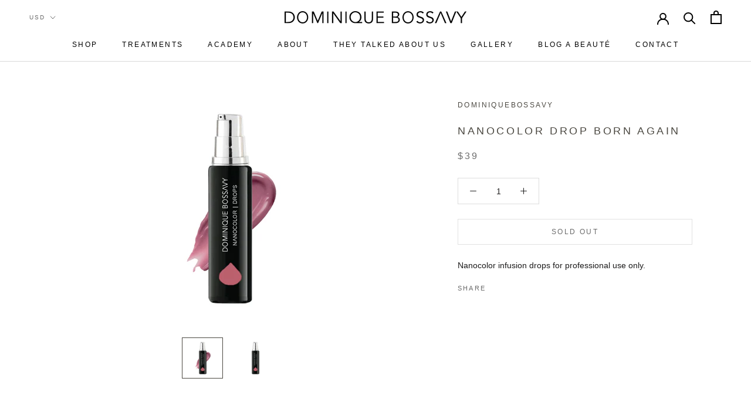

--- FILE ---
content_type: application/javascript
request_url: https://pandaapps.in/apps/languagepanda/getstoreinfo.php?shop=dominiquebossavy.myshopify.com&_=1768591291208
body_size: -37
content:
charge_activated = 0;
language_onoff = 0;
query_execute_time = 0.00053715705871582;
